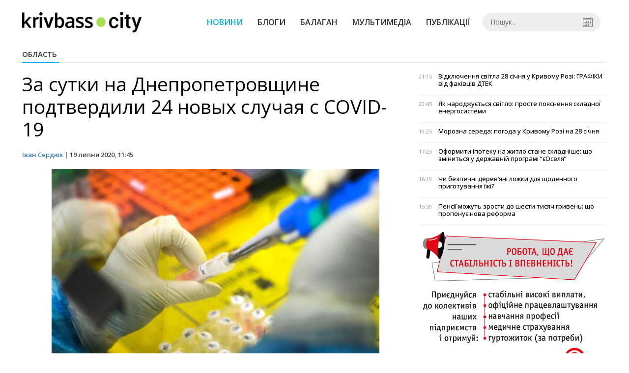

--- FILE ---
content_type: text/html; charset=UTF-8
request_url: https://krivbass.city/news/view/za-sutki-na-dnepropetrovshhine-podtverdili-24-novyh-sluchaya-s-covid-19
body_size: 5354
content:
<!DOCTYPE html>
<html lang="ru">
	<head>
		<meta charset="utf-8">
		<meta http-equiv="X-UA-Compatible" content="IE=edge">
		<title>За сутки на Днепропетровщине подтвердили 24 новых случая с COVID-19  | KRIVBASS.CITY</title>
		<meta name="description" content="Общее количество инфицированных в регионе выросло до 1 207 человек.
" />
<meta name="keywords" content="Кривой Рог, область, регион, Днепропетровская, ПЦР, тесты, медицина, карантин, коронавирус" />
<meta property="og:site_name" content="KRIVBASS.CITY" />
<meta property="og:type" content="article" />
<meta name="robots" content="index, follow" />
<meta property="og:description" content="Общее количество инфицированных в регионе выросло до 1 207 человек.
" />
<meta name="twitter:description" content="Общее количество инфицированных в регионе выросло до 1 207 человек.
" />
<meta itemprop="description" content="Общее количество инфицированных в регионе выросло до 1 207 человек.
" />
<meta property="og:title" content="За сутки на Днепропетровщине подтвердили 24 новых случая с COVID-19" />
<meta name="twitter:title" content="За сутки на Днепропетровщине подтвердили 24 новых случая с COVID-19" />
<meta itemprop="headline" content="За сутки на Днепропетровщине подтвердили 24 новых случая с COVID-19" />
<meta property="og:image" content="https://krivbass.city/uploads/news/1200x675/w1joofi1kepelx4usb67q3luiu2jkoxg.jpeg" />
<meta name="twitter:image:src" content="https://krivbass.city/uploads/news/1200x675/w1joofi1kepelx4usb67q3luiu2jkoxg.jpeg" />
<meta itemprop="image" content="https://krivbass.city/uploads/news/1200x675/w1joofi1kepelx4usb67q3luiu2jkoxg.jpeg" />
<meta property="og:url" content="https://krivbass.city/news/view/za-sutki-na-dnepropetrovshhine-podtverdili-24-novyh-sluchaya-s-covid-19" />
<link rel="canonical" href="https://krivbass.city/news/view/za-sutki-na-dnepropetrovshhine-podtverdili-24-novyh-sluchaya-s-covid-19" />
<script type="application/ld+json">[{"@context":"https:\/\/schema.org","@type":"BreadcrumbList","itemListElement":[{"@type":"ListItem","position":1,"name":"\u0413\u043e\u043b\u043e\u0432\u043d\u0430","item":"https:\/\/krivbass.city\/"},{"@type":"ListItem","position":2,"name":"\u041e\u0431\u043b\u0430\u0441\u0442\u044c","item":"https:\/\/krivbass.city\/news\/oblast"},{"@type":"ListItem","position":3,"name":"\u0417\u0430 \u0441\u0443\u0442\u043a\u0438 \u043d\u0430 \u0414\u043d\u0435\u043f\u0440\u043e\u043f\u0435\u0442\u0440\u043e\u0432\u0449\u0438\u043d\u0435 \u043f\u043e\u0434\u0442\u0432\u0435\u0440\u0434\u0438\u043b\u0438 24 \u043d\u043e\u0432\u044b\u0445 \u0441\u043b\u0443\u0447\u0430\u044f \u0441 COVID-19","item":"https:\/\/krivbass.city\/news\/view\/za-sutki-na-dnepropetrovshhine-podtverdili-24-novyh-sluchaya-s-covid-19"}]},{"@context":"https:\/\/schema.org","@type":"NewsArticle","headline":"\u0417\u0430 \u0441\u0443\u0442\u043a\u0438 \u043d\u0430 \u0414\u043d\u0435\u043f\u0440\u043e\u043f\u0435\u0442\u0440\u043e\u0432\u0449\u0438\u043d\u0435 \u043f\u043e\u0434\u0442\u0432\u0435\u0440\u0434\u0438\u043b\u0438 24 \u043d\u043e\u0432\u044b\u0445 \u0441\u043b\u0443\u0447\u0430\u044f \u0441 COVID-19","name":"\u0417\u0430 \u0441\u0443\u0442\u043a\u0438 \u043d\u0430 \u0414\u043d\u0435\u043f\u0440\u043e\u043f\u0435\u0442\u0440\u043e\u0432\u0449\u0438\u043d\u0435 \u043f\u043e\u0434\u0442\u0432\u0435\u0440\u0434\u0438\u043b\u0438 24 \u043d\u043e\u0432\u044b\u0445 \u0441\u043b\u0443\u0447\u0430\u044f \u0441 COVID-19","datePublished":"2020-07-19 11:45:00","dateModified":"2020-07-19 12:35:54","mainEntityOfPage":{"@type":"WebPage","@id":"https:\/\/krivbass.city\/news\/view\/za-sutki-na-dnepropetrovshhine-podtverdili-24-novyh-sluchaya-s-covid-19"},"image":{"@type":"ImageObject","url":"https:\/\/krivbass.city\/uploads\/news\/1200x675\/w1joofi1kepelx4usb67q3luiu2jkoxg.jpeg"},"publisher":{"@type":"Organization","name":"KRIVBASS.CITY","logo":{"@type":"ImageObject","url":"https:\/\/krivbass.city\/i\/krivbass.city.png"}},"author":{"@type":"Person","name":"\u0406\u0432\u0430\u043d \u0421\u0435\u0440\u0434\u044e\u043a","image":"https:\/\/krivbass.city\/uploads\/authors\/500x500\/t3cwn4v6drxyquvk.jpg","url":"https:\/\/krivbass.city\/author\/ivan-serdyuk"}}]</script>
		<meta name="viewport" content="width=device-width, initial-scale=1">
		<meta property="fb:app_id" content="258446914590926" />
		
		<link rel="prefetch" href="/i/logo_p1.png" />
		<link rel="prefetch" href="/i/logo_p2.png" />
		<link rel="prefetch" href="/i/theater.png?v=1" />
		<link rel="shortcut icon" href="/favicon.ico?v=1" type="image/x-icon"/>
		<link href='https://fonts.googleapis.com/css?family=Open+Sans:400,300,600,700&subset=latin,cyrillic-ext,cyrillic' rel='stylesheet' type='text/css'>
		<link href="/css/style.min.css?v=04062025-1" rel="stylesheet">
		<link href="/feed" rel="alternate" type="application/rss+xml" title="KRIVBASS.CITY" />
			</head>
	<body>

		<div id="fb-root"></div>

				
			<header>
		<div class="header--bottom">
		<div class="container">
				<div class="row">
					<div class="col-xs-12">
						<div class="mrpl-header">
							<div class="mrpl-header__logo">
								<a href="/" title="KRIVBASS.CITY" class="header__logo">
									<span class="logo-part"><img src="/i/logo_p1.png" alt="KRIVBASS.CITY" width="147" height="42"></span>
									<span class="logo-circle-wrapper"><img src="/i/theater.png?v=1" class="logo-circle"></span>
									<span class="logo-part"><img src="/i/logo_p2.png" alt="KRIVBASS.CITY" width="69" height="42"></span>
								</a>
							</div>
							<nav class="navbar navbar-default navbar-menu mrpl-header__navbar">
								<div class="navbar-header">
									<button type="button" class="navbar-toggle collapsed" data-toggle="collapse" data-target="#header-menu" aria-expanded="false">
										<span class="sr-only">Toggle navigation</span>
										<span class="icon-bar"></span>
										<span class="icon-bar"></span>
										<span class="icon-bar"></span>
									</button>
								</div>
								<div class="collapse navbar-collapse mrpl-header__menu" id="header-menu">
									<ul class="nav navbar-nav main-menu">
										<li class="dropdown">
											<div class="mrpl_search topn-search-none">
												<div class="mrpl_search__block">
													<form method="get" action="/search" id="search-form" class="mrpl_search__form">
														<input type="text" name="search" value="" class="mrpl_search__input" placeholder="Пошук..." id="datetimepicker">
														<span class="mrpl_search__calendar" id="calendar"></span> 				
													</form>
												</div>
											</div>
										</li>
										<li class="dropdown" data-uri="/news">
											<a href="/news" title="Новини">Новини</a>
										</li>
										<li class="dropdown" data-uri="/blogs">
											<a href="/blogs" title="Блоги">Блоги </a>
										</li>
										<li class="dropdown" data-uri="/balagan">
											<a href="/news/balagan" title="Балаган">Балаган</a>
										</li>
										<li class="dropdown" data-uri="/foto-video-otchety">
											<a href="/news/foto-video-otchety" title="Мультимедіа">Мультимедіа</a>
										</li>
										<li class="dropdown" data-uri="/publikatsii">
											<a href="/news/publikatsii" title="Публікації">Публікації</a>
										</li>
									</ul>
								</div>
							</nav>
						</div>
					</div>
				</div>
				<div class="header__clear"></div>
			</div>
		</div>
	</header>

<div class="container">
	<div class="row">
		<div class="col-md-12">	
				<div class="heading heading--h4 heading-active heading--no-margin-top" id="heading" data-uri="/oblast">
					<a href="/news/oblast" title="Перейти до розділу Область">Область</a>
				</div>
		</div>	
	</div>
</div>
<div class="container">
	<div class="row">
		<div class="col-md-8">
			<div class="main-section">
				<article class="main-section-content news-view">
					<h1 class="title">За сутки на Днепропетровщине подтвердили 24 новых случая с COVID-19</h1>
					<div class="statistics">
								<a href="/authors/view/ivan-serdyuk">Іван Сердюк</a> | 
						<span>19 липня 2020, 11:45</span>
						
					</div>
					<div class="main_image"><img src="/uploads/news/resize/w/750x750/w1joofi1kepelx4usb67q3luiu2jkoxg.jpeg" alt="Фото из сети Интернет"></div>
					<div class="original_date">2020-07-19 11:45:00</div>
					<div class="text">
						<section class="post-content js-mediator-article">
							<div class="fotorama" data-fit="contain" data-ratio="16/9" data-width="100%" data-allowfullscreen="false">
								<img src="/uploads/news/resize/w/750x750/xif45mduafdha5yq.jpeg"  alt="За сутки на Днепропетровщине подтвердили 24 новых случая с COVID-19" data-caption="">
							</div>
							<p><span style="font-weight: bold;">Общее количество инфицированных в регионе выросло до 1 207 человек.</span></p>
<p><span></span></p>
<p><span>18 июля в Днепропетровской области подтвердили 24 новых случая заболевания COVID-19. Об этом сообщили в пресс-службе Днепропетровского областного совета. Это наибольшее количество заражённых за последние несколько месяцев.</span></p>
<p><b>Сразу 15 инфицированных выявили в Днепре, в Новомосковске – 4, а в Кривом Роге – 3.&nbsp;</b><span>Ещё по одному диагнозу подтвердили в Апостоловском и Днепровском районах. Общее количество заражённых в регионе достигло 1 207 человек. 1 063 пациента в регионе излечились от недуга, а 25 – скончались. В Днепре и в Кривом Роге зафиксировали по 11 летальных случаев, ещё по одному в Покрове, Каменском и Павлоградском районе.&nbsp;</span></p> 
<p><span></span></p> 
<p><span>За минувшие сутки в области провели 454 ПЦР-исследований. Методом ИФА сделали 2 478 тестов. В общей сложности областные лаборатории провели 2 932 исследования.&nbsp;</span></p><p><span>Отметим, что в Украине за сутки <a href="https://krivbass.city/news/view/moz-ukraini-informue-dani-na-19-lipnya-po-covid-19 " target="_blank">подтвердили</a> 731 новый случай с коронавирусом.&nbsp;</span></p>
						</section>
					</div>
				</article>		
			</div>
			<div class="" style="background-color: #f3f3f3; padding: 30px; text-align: center; margin-bottom: 30px; font-weight: 700;">
				Підпишіться на наш канал <a href="https://t.me/krivbass_city" target="_blank">Telegram</a> та отримуйте тільки найважливіші новини
			</div>
			<div class="tags">
					<a class="tags-link" href="/search?tag=пцр" title="Дивитися все по тегу «пцр»">пцр</a>
					<a class="tags-link" href="/search?tag=область" title="Дивитися все по тегу «область»">область</a>
					<a class="tags-link" href="/search?tag=регион" title="Дивитися все по тегу «регион»">регион</a>
					<a class="tags-link" href="/search?tag=Днепропетровская" title="Дивитися все по тегу «Днепропетровская»">Днепропетровская</a>
					<a class="tags-link" href="/search?tag=Кривой Рог" title="Дивитися все по тегу «Кривой Рог»">Кривой Рог</a>
					<a class="tags-link" href="/search?tag=тесты" title="Дивитися все по тегу «тесты»">тесты</a>
					<a class="tags-link" href="/search?tag=медицина" title="Дивитися все по тегу «медицина»">медицина</a>
					<a class="tags-link" href="/search?tag=карантин" title="Дивитися все по тегу «карантин»">карантин</a>
					<a class="tags-link" href="/search?tag=коронавирус" title="Дивитися все по тегу «коронавирус»">коронавирус</a>
			</div>
			<div class="row social-share">
				<div class="col-md-12">
					<input type="image" src="/i/fb.png" class="share-btn share rounded" data-type="fb">
					<input type="image" src="/i/tw.png" class="share-btn share rounded" data-type="tw">
					<input type="image" src="/i/in.png" class="share-btn share rounded" data-type="in">
				</div>
				<div class="col-md-12">
					<h4 class="heading heading--h4" style="margin-top: 20px;">Коментарі</h4>
					<div class="col-md-12 col-sm-12 col-xs-12 comments">
						<div class="fb-comments" data-href="https://krivbass.city/news/view/za-sutki-na-dnepropetrovshhine-podtverdili-24-novyh-sluchaya-s-covid-19" data-numposts="5" data-width="100%"></div>
					</div>
				</div>
			</div>
		</div>
		<div class="col-sm-12 col-md-4">
			<div id="placeFeed" data-length="30"></div>
		</div>
	</div>
	<div id="placeRelated" data-category="16" data-uri="21323"></div>			
	<div id="placePhotoVideo"></div>		
</div>
		
		<div class="container-fluid footer">
			<div class="container">
				<div class="row top-footer">
					<!--<div class="col-md-2">
						<p class="footer-title">Приложение</p>
						<ul class="footer-list">
							<li><a href="#"><i class="icon-apple"></i>iOS</a></li>
							<li><a target="_blank" href="https://play.google.com/store/apps/details?id=city.krivbass&hl=ru"><i class="icon-android"></i>Android</a></li>
						</ul>
					</div>-->
					<div class="col-md-4">
						<p class="footer-title">KRIVBASS.CITY</p>
						<ul class="footer-list">
							<li><a href="/about">Про проєкт</a></li>
							<li><a href="/contacts">Контакти</a></li>
							<li><a href="/authors">Автори проєкту</a></li>
							<li><a href="/redaktsijna-politika">Редакційна політика</a></li>
						</ul>
					</div>
					<div class="col-md-8">
						<p class="footer-title">Ми в соцмережах</p>
						<div class="col-md-6">
							<ul class="footer-list">
								<li><a href="https://www.facebook.com/krivbass.city" target="_blank" rel="nofollow"><i class="icon-fb"></i>Facebook</a></li>
								<li><a href="https://twitter.com/KRIVBASSCITY" target="_blank" rel="nofollow"><i class="icon-twitter"></i>Twitter</a></li>
								<li><a href="https://www.instagram.com/krivbass.city_news" target="_blank" rel="nofollow"><i class="icon-inst" style="background-image: url(/i/icons/instagram.svg)"></i>Instagram</a></li>
							</ul>
						</div>
						<div class="col-md-6">
							<ul class="footer-list">
								<li><a href="/feed"><i class="icon-rss"></i>RSS</a></li>
								<li><a href="https://t.me/krivbass_city" target="_blank" rel="nofollow"><i class="icon-telegram"></i>Telegram</a></li>
								<li><a href="https://www.youtube.com/channel/UCpn1l7jctOLrfUqm_jpFhbg" target="_blank" rel="nofollow"><i class="icon-inst"></i>Youtube</a></li>
							</ul>
						</div>
					</div>
				</div>
				<div class="row bottom-footer">
				<div class="col-md-12">© 2026 All rights reserved </div>
				</div>
			</div>
		</div>

		<!-- script section -->
		<script src="//ajax.googleapis.com/ajax/libs/jquery/1.11.1/jquery.min.js"></script>
		<script>window.jQuery || document.write('<script src="/js/jquery.min.js"><\/script>')</script>
		<script src="/js/modal.js"></script>
		<script src="/js/main.min.js?v=19-09-2023-1"></script>
		<script src="/js/share.js"></script><script src="/js/polyfill.js"></script><script src="/js/oraclum.js"></script><script src="/js/krivbass_follow.js"></script>
		<!-- Google tag (gtag.js) -->
		<script async src="https://www.googletagmanager.com/gtag/js?id=G-0Q1Z8XDDYB"></script>
		<script>
			window.dataLayer = window.dataLayer || [];
			function gtag(){dataLayer.push(arguments);}
			gtag('js', new Date());
			gtag('config', 'G-0Q1Z8XDDYB');
		</script>

		<!-- Facebook Pixel Code -->
		<script>
			!function(f,b,e,v,n,t,s)
			{if(f.fbq)return;n=f.fbq=function(){n.callMethod?
			n.callMethod.apply(n,arguments):n.queue.push(arguments)};
			if(!f._fbq)f._fbq=n;n.push=n;n.loaded=!0;n.version='2.0';
			n.queue=[];t=b.createElement(e);t.async=!0;
			t.src=v;s=b.getElementsByTagName(e)[0];
			s.parentNode.insertBefore(t,s)}(window, document,'script',
			'https://connect.facebook.net/en_US/fbevents.js');
			fbq('init', '701154960247089');
			fbq('track', 'PageView');
		</script>
		<noscript>
			<img height="1" width="1" style="display:none"
			src="https://www.facebook.com/tr?id=701154960247089&ev=PageView&noscript=1"/>
		</noscript>
		<!-- End Facebook Pixel Code -->

		<script>
			(function(d, s, id) {
				var js, fjs = d.getElementsByTagName(s)[0];
				if (d.getElementById(id)) return;
				js = d.createElement(s); js.id = id;
				js.src = "//connect.facebook.net/ru_RU/sdk.js#xfbml=1&version=v2.10&appId=258446914590926";
				fjs.parentNode.insertBefore(js, fjs);
			}(document, 'script', 'facebook-jssdk'));
		</script>

		<!-- <script async src="https://pagead2.googlesyndication.com/pagead/js/adsbygoogle.js?client=ca-pub-5719744680709550" crossorigin="anonymous"></script> -->
	<script defer src="https://static.cloudflareinsights.com/beacon.min.js/vcd15cbe7772f49c399c6a5babf22c1241717689176015" integrity="sha512-ZpsOmlRQV6y907TI0dKBHq9Md29nnaEIPlkf84rnaERnq6zvWvPUqr2ft8M1aS28oN72PdrCzSjY4U6VaAw1EQ==" data-cf-beacon='{"version":"2024.11.0","token":"817063d1f5a94718a3eb91284b101581","r":1,"server_timing":{"name":{"cfCacheStatus":true,"cfEdge":true,"cfExtPri":true,"cfL4":true,"cfOrigin":true,"cfSpeedBrain":true},"location_startswith":null}}' crossorigin="anonymous"></script>
</body>
</html>


--- FILE ---
content_type: text/html; charset=UTF-8
request_url: https://krivbass.city/news/get_feed/30
body_size: 3841
content:
<ul class="newsfeed short">
			<li class="newsfeed__item">
				
				<span class="newsfeed__item__date"> 21:15</span>
				<a href="/news/view/vidklyuchennya-svitla-28-sichnya-u-krivomu-rozi-grafiki-vid-fahivtsiv-dtek" title="Відключення світла 28 січня у Кривому Розі: ГРАФІКИ від фахівців ДТЕК" class="newsfeed__item__title" data-category="krivoj-rog">Відключення світла 28 січня у Кривому Розі: ГРАФІКИ від фахівців ДТЕК
				<span class="newsfeed__item__icons">
					
					<span class="glyphicon glyphicon-camera" aria-hidden="true"></span>
				</span>
				</a> 	
			</li>
			<li class="newsfeed__item">
				
				<span class="newsfeed__item__date"> 20:45</span>
				<a href="/news/view/yak-narodzhuetsya-svitlo-proste-poyasnennya-skladnoi-energosistemi" title="Як народжується світло: просте пояснення складної енергосистеми" class="newsfeed__item__title" data-category="shirokovskie-vesti">Як народжується світло: просте пояснення складної енергосистеми
				<span class="newsfeed__item__icons">
					
					<span class="glyphicon glyphicon-camera" aria-hidden="true"></span>
				</span>
				</a> 	
			</li>
			<li class="newsfeed__item">
				
				<span class="newsfeed__item__date"> 19:25</span>
				<a href="/news/view/morozna-sereda-pogoda-u-krivomu-rozi-na-28-sichnya" title="Морозна середа: погода у Кривому Розі на 28 січня" class="newsfeed__item__title" data-category="krivoj-rog">Морозна середа: погода у Кривому Розі на 28 січня
				<span class="newsfeed__item__icons">
					
					<span class="glyphicon glyphicon-camera" aria-hidden="true"></span>
				</span>
				</a> 	
			</li>
			<li class="newsfeed__item">
				
				<span class="newsfeed__item__date"> 17:23</span>
				<a href="/news/view/oformiti-ipoteku-na-zhitlo-stane-skladnishe-shho-zminitsya-u-derzhavnij-programi-eoselya" title="Оформити іпотеку на житло стане складніше: що зміниться у державній програмі “єОселя”" class="newsfeed__item__title" data-category="shirokovskie-vesti">Оформити іпотеку на житло стане складніше: що зміниться у державній програмі “єОселя”
				<span class="newsfeed__item__icons">
					
					<span class="glyphicon glyphicon-camera" aria-hidden="true"></span>
				</span>
				</a> 	
			</li>
			<li class="newsfeed__item">
				
				<span class="newsfeed__item__date"> 16:19</span>
				<a href="/news/view/chi-bezpechni-derevyani-lozhki-dlya-shhodennogo-prigotuvannya-izhi" title="Чи безпечні дерев’яні ложки для щоденного приготування їжі?" class="newsfeed__item__title" data-category="shirokovskie-vesti">Чи безпечні дерев’яні ложки для щоденного приготування їжі?
				<span class="newsfeed__item__icons">
					
					<span class="glyphicon glyphicon-camera" aria-hidden="true"></span>
				</span>
				</a> 	
			</li>
			<li class="newsfeed__item">
				
				<span class="newsfeed__item__date"> 15:50</span>
				<a href="/news/view/pensii-mozhut-zrosti-do-shesti-tisyach-griven-shho-proponue-nova-reforma" title="Пенсії можуть зрости до шести тисяч гривень: що пропонує нова реформа" class="newsfeed__item__title" data-category="shirokovskie-vesti">Пенсії можуть зрости до шести тисяч гривень: що пропонує нова реформа
				<span class="newsfeed__item__icons">
					
					<span class="glyphicon glyphicon-camera" aria-hidden="true"></span>
				</span>
				</a> 	
			</li>
				<li class="text-center" style="padding-bottom:15px">
					<a href="https://metinvest.work" title="Робота в Метінвест">
						<img src="/i/banners/rabota-mart1.png" width="100%" style="aspect-ratio: 6/5;" aria-hidden="true" alt="Робота в Метінвест">
					</a>
				</li>
			<li class="newsfeed__item">
				
				<span class="newsfeed__item__date"> 14:27</span>
				<a href="/news/view/chomu-ne-mozhna-viganyati-sobaku-yaka-sama-prijshla-do-domu" title="Чому не можна виганяти собаку, яка сама прийшла до дому" class="newsfeed__item__title" data-category="shirokovskie-vesti">Чому не можна виганяти собаку, яка сама прийшла до дому
				<span class="newsfeed__item__icons">
					
					<span class="glyphicon glyphicon-camera" aria-hidden="true"></span>
				</span>
				</a> 	
			</li>
			<li class="newsfeed__item">
				
				<span class="newsfeed__item__date"> 13:33</span>
				<a href="/news/view/u-derzhavnu-kompaniya-zaproshuyut-na-robotu-yaki-umovi-proponuyut" title="У державну компанія запрошують на роботу: які умови пропонують " class="newsfeed__item__title" data-category="vakansii">У державну компанія запрошують на роботу: які умови пропонують 
				<span class="newsfeed__item__icons">
					
					<span class="glyphicon glyphicon-camera" aria-hidden="true"></span>
				</span>
				</a> 	
			</li>
			<li class="newsfeed__item">
				
				<span class="newsfeed__item__date"> 12:55</span>
				<a href="/news/view/pidtrimka-dlya-pereselentsiv-hersonshhini-ne-zupinyaetsya-u-tsentri-vilni-razom-u-krivomu-rozi-nadali-dopomogu-sotnyam-rodin" title="Підтримка для переселенців Херсонщини не зупиняється: у центрі «Вільні разом» у Кривому Розі надали допомогу сотням родин" class="newsfeed__item__title" data-category="krivoj-rog">Підтримка для переселенців Херсонщини не зупиняється: у центрі «Вільні разом» у Кривому Розі надали допомогу сотням родин
				<span class="newsfeed__item__icons">
					
					<span class="glyphicon glyphicon-camera" aria-hidden="true"></span>
				</span>
				</a> 	
			</li>
			<li class="newsfeed__item">
				
				<span class="newsfeed__item__date"> 11:22</span>
				<a href="/news/view/tiha-zagroza-dlya-zhinok-chomu-vaktsinatsiya-proti-vpl-spravdi-pratsyue" title="Тиха загроза для жінок: чому вакцинація проти ВПЛ справді працює" class="newsfeed__item__title" data-category="meditsina">Тиха загроза для жінок: чому вакцинація проти ВПЛ справді працює
				<span class="newsfeed__item__icons">
					
					<span class="glyphicon glyphicon-camera" aria-hidden="true"></span>
				</span>
				</a> 	
			</li>
			<li class="newsfeed__item">
				
				<span class="newsfeed__item__date"> 10:47</span>
				<a href="/news/view/zavdyaki-metinvestu-u-litsei-shirokivskoi-gromadi-na-krivorizhzhi-onovili-sportivnij-zal" title="Завдяки Метінвесту у ліцеї Широківської громади на Криворіжжі оновили спортивний зал " class="newsfeed__item__title" data-category="publikatsii">Завдяки Метінвесту у ліцеї Широківської громади на Криворіжжі оновили спортивний зал 
				<span class="newsfeed__item__icons">
					
					<span class="glyphicon glyphicon-camera" aria-hidden="true"></span>
				</span>
				</a> 	
			</li>
			<li class="newsfeed__item">
				
				<span class="newsfeed__item__date"> 09:41</span>
				<a href="/news/view/pislya-rosijskih-obstriliv-svitlo-povernuli-u-120-tisyach-osel-dnipropetrovshhini" title="Після російських обстрілів світло повернули у 120 тисяч осель Дніпропетровщини" class="newsfeed__item__title" data-category="oblast">Після російських обстрілів світло повернули у 120 тисяч осель Дніпропетровщини
				<span class="newsfeed__item__icons">
					
					<span class="glyphicon glyphicon-camera" aria-hidden="true"></span>
				</span>
				</a> 	
			</li>
			<li class="newsfeed__item">
				
				<span class="newsfeed__item__date"> 08:30</span>
				<a href="/news/view/pozhezha-u-bagatopoverhivtsi-krivogo-rogu-rosiyani-prodovzhuyut-obstrilyuvati-zhitlovi-kvartali-mista" title="Пожежа у багатоповерхівці Кривого Рогу: росіяни продовжують обстрілювати житлові квартали міста" class="newsfeed__item__title" data-category="oblast">Пожежа у багатоповерхівці Кривого Рогу: росіяни продовжують обстрілювати житлові квартали міста
				<span class="newsfeed__item__icons">
					
					<span class="glyphicon glyphicon-camera" aria-hidden="true"></span>
				</span>
				</a> 	
			</li>
			<li class="newsfeed__item">
				
				<span class="newsfeed__item__date"> 07:30</span>
				<a href="/news/view/27-sichnya-den-shho-nagadue-pro-vidpovidalnist-lyudstva" title="27 січня: день, що нагадує про відповідальність людства" class="newsfeed__item__title" data-category="balagan">27 січня: день, що нагадує про відповідальність людства
				<span class="newsfeed__item__icons">
					
					<span class="glyphicon glyphicon-camera" aria-hidden="true"></span>
				</span>
				</a> 	
			</li>
			<li class="newsfeed__item newsfeed__item--day">
				<span>26 січня</span>
			</li>
			<li class="newsfeed__item">
				
				<span class="newsfeed__item__date"> 21:15</span>
				<a href="/news/view/grafiki-vidklyuchen-u-krivomu-rozi-27-sichnya-chi-bude-svitlo-u-mistyan" title="Графіки відключень у Кривому Розі 27 січня: чи буде світло у містян" class="newsfeed__item__title" data-category="krivoj-rog">Графіки відключень у Кривому Розі 27 січня: чи буде світло у містян
				<span class="newsfeed__item__icons">
					
					<span class="glyphicon glyphicon-camera" aria-hidden="true"></span>
				</span>
				</a> 	
			</li>
			<li class="newsfeed__item">
				
				<span class="newsfeed__item__date"> 20:45</span>
				<a href="/news/view/yak-pravilno-obroblyati-farsh-i-uniknuti-harchovih-rizikiv" title="Як правильно обробляти фарш і уникнути харчових ризиків" class="newsfeed__item__title" data-category="shirokovskie-vesti">Як правильно обробляти фарш і уникнути харчових ризиків
				<span class="newsfeed__item__icons">
					
					<span class="glyphicon glyphicon-camera" aria-hidden="true"></span>
				</span>
				</a> 	
			</li>
			<li class="newsfeed__item">
				
				<span class="newsfeed__item__date"> 20:00</span>
				<a href="/news/view/tsini-vgoru-v-ukraini-rizko-zrosli-tarifi-na-zaryadku-elektromobiliv" title="Ціни вгору: в Україні різко зросли тарифи на зарядку електромобілів" class="newsfeed__item__title" data-category="ukraina">Ціни вгору: в Україні різко зросли тарифи на зарядку електромобілів
				<span class="newsfeed__item__icons">
					
					<span class="glyphicon glyphicon-camera" aria-hidden="true"></span>
				</span>
				</a> 	
			</li>
			<li class="newsfeed__item">
				
				<span class="newsfeed__item__date"> 19:25</span>
				<a href="/news/view/yakoyu-bude-pogoda-u-misti-27-sichnya" title="Якою буде погода у місті 27 січня" class="newsfeed__item__title" data-category="krivoj-rog">Якою буде погода у місті 27 січня
				<span class="newsfeed__item__icons">
					
					<span class="glyphicon glyphicon-camera" aria-hidden="true"></span>
				</span>
				</a> 	
			</li>
			<li class="newsfeed__item">
				
				<span class="newsfeed__item__date"> 18:30</span>
				<a href="/news/view/dopomoga-poruch-u-gromadi-krivorizhzhya-zapratsyuvav-viddil-psihosotsialnoi-pidtrimki" title="Допомога поруч: у громаді Криворіжжя запрацював відділ психосоціальної підтримки" class="newsfeed__item__title" data-category="krivoj-rog">Допомога поруч: у громаді Криворіжжя запрацював відділ психосоціальної підтримки
				<span class="newsfeed__item__icons">
					
					<span class="glyphicon glyphicon-camera" aria-hidden="true"></span>
				</span>
				</a> 	
			</li>
			<li class="newsfeed__item">
				
				<span class="newsfeed__item__date"> 17:45</span>
				<a href="/news/view/trivozhnij-signal-dlya-promislovosti-u-2026-rotsi-arselormittal-krivij-rig-zupinyae-tseh-blyumingu" title="Тривожний сигнал для промисловості: у 2026 році АрселорМіттал Кривий Ріг зупиняє цех блюмінгу" class="newsfeed__item__title" data-category="krivoj-rog">Тривожний сигнал для промисловості: у 2026 році АрселорМіттал Кривий Ріг зупиняє цех блюмінгу
				<span class="newsfeed__item__icons">
					
					<span class="glyphicon glyphicon-camera" aria-hidden="true"></span>
				</span>
				</a> 	
			</li>
			<li class="newsfeed__item">
				
				<span class="newsfeed__item__date"> 17:00</span>
				<a href="/news/view/avto-z-vokzalu-vnochi-stalo-dostupnishe-podrobitsi-initsiativi-vid-ukraliznitsi" title="Авто з вокзалу вночі стало доступніше: подробиці ініціативи від Укралізниці" class="newsfeed__item__title" data-category="shirokovskie-vesti">Авто з вокзалу вночі стало доступніше: подробиці ініціативи від Укралізниці
				<span class="newsfeed__item__icons">
					
					<span class="glyphicon glyphicon-camera" aria-hidden="true"></span>
				</span>
				</a> 	
			</li>
			<li class="newsfeed__item">
				
				<span class="newsfeed__item__date"> 16:15</span>
				<a href="/news/view/zima-zustrichae-vesnu-shho-potribno-znati-pro-stritennya" title="Зима зустрічає весну: що потрібно знати про Стрітення" class="newsfeed__item__title" data-category="shirokovskie-vesti">Зима зустрічає весну: що потрібно знати про Стрітення
				<span class="newsfeed__item__icons">
					
					<span class="glyphicon glyphicon-camera" aria-hidden="true"></span>
				</span>
				</a> 	
			</li>
			<li class="newsfeed__item">
				
				<span class="newsfeed__item__date"> 15:15</span>
				<a href="/news/view/metinvest-pidtrimue-veteraniv-krivorizhzhya-aktsent-na-robotu-ta-adaptatsiyu" title="Метінвест підтримує ветеранів Криворіжжя: акцент на роботу та адаптацію" class="newsfeed__item__title" data-category="publikatsii">Метінвест підтримує ветеранів Криворіжжя: акцент на роботу та адаптацію
				<span class="newsfeed__item__icons">
					
					<span class="glyphicon glyphicon-camera" aria-hidden="true"></span>
				</span>
				</a> 	
			</li>
			<li class="newsfeed__item">
				
				<span class="newsfeed__item__date"> 14:00</span>
				<a href="/news/view/astroprognoz-na-kinets-sichnya-2026-poradi-dlya-vsih-znakiv-zodiaku" title="Астропрогноз на кінець січня 2026: поради для всіх знаків зодіаку" class="newsfeed__item__title" data-category="balagan">Астропрогноз на кінець січня 2026: поради для всіх знаків зодіаку
				<span class="newsfeed__item__icons">
					
					<span class="glyphicon glyphicon-camera" aria-hidden="true"></span>
				</span>
				</a> 	
			</li>
			<li class="newsfeed__item">
				
				<span class="newsfeed__item__date"> 12:30</span>
				<a href="/news/view/vid-grantu-do-novih-robochih-mists-yak-u-krivomu-rozi-masshtabuyut-biznes-u-2026-rotsi" title="Від гранту до нових робочих місць: як у Кривому Розі масштабують бізнес у 2026 році" class="newsfeed__item__title" data-category="krivoj-rog">Від гранту до нових робочих місць: як у Кривому Розі масштабують бізнес у 2026 році
				<span class="newsfeed__item__icons">
					
					<span class="glyphicon glyphicon-camera" aria-hidden="true"></span>
				</span>
				</a> 	
			</li>
			<li class="newsfeed__item">
				
				<span class="newsfeed__item__date"> 11:45</span>
				<a href="/news/view/tsina-pitannya-10-tisyach-dolariv-na-dnipropetrovshhini-vikrili-shemu-nezakonnogo-viizdu-za-kordon" title="Ціна питання 10 тисяч доларів: на Дніпропетровщині викрили схему незаконного виїзду за кордон" class="newsfeed__item__title" data-category="oblast">Ціна питання 10 тисяч доларів: на Дніпропетровщині викрили схему незаконного виїзду за кордон
				<span class="newsfeed__item__icons">
					
					<span class="glyphicon glyphicon-camera" aria-hidden="true"></span>
				</span>
				</a> 	
			</li>
			<li class="newsfeed__item">
				
				<span class="newsfeed__item__date"> 11:00</span>
				<a href="/news/view/mozhlivist-buti-pochutim-krivorizhtsi-zmozhut-postaviti-zapitannya-chinovnikam-27-ta-29-sichnya" title="Можливість бути почутим: криворіжці зможуть поставити запитання чиновникам 27 та 29 січня" class="newsfeed__item__title" data-category="krivoj-rog">Можливість бути почутим: криворіжці зможуть поставити запитання чиновникам 27 та 29 січня
				<span class="newsfeed__item__icons">
					
					<span class="glyphicon glyphicon-camera" aria-hidden="true"></span>
				</span>
				</a> 	
			</li>
			<li class="newsfeed__item">
				
				<span class="newsfeed__item__date"> 10:00</span>
				<a href="/news/view/na-dnipropetrovshhini-zapratsyuvav-suprovid-ditej-pid-chas-inklyuzivnogo-navchannya-podrobitsi" title="На Дніпропетровщини діє супровід дітей під час інклюзивного навчання: подробиці" class="newsfeed__item__title" data-category="oblast">На Дніпропетровщини діє супровід дітей під час інклюзивного навчання: подробиці
				<span class="newsfeed__item__icons">
					
					<span class="glyphicon glyphicon-camera" aria-hidden="true"></span>
				</span>
				</a> 	
			</li>
			<li class="newsfeed__item">
				
				<span class="newsfeed__item__date"> 09:15</span>
				<a href="/news/view/promislovist-shho-ne-zupinyaetsya-metinvest-u-2025-rotsi-nalagodiv-virobnitstvo-11-novih-vidiv-produktsii" title="Промисловість, що не зупиняється: Метінвест у 2025 році налагодив виробництво 11 нових видів продукції" class="newsfeed__item__title" data-category="publikatsii">Промисловість, що не зупиняється: Метінвест у 2025 році налагодив виробництво 11 нових видів продукції
				<span class="newsfeed__item__icons">
					
					<span class="glyphicon glyphicon-camera" aria-hidden="true"></span>
				</span>
				</a> 	
			</li>
			<li class="newsfeed__item">
				
				<span class="newsfeed__item__date"> 08:45</span>
				<a href="/news/view/vakansii-navchannya-ta-pidtrimka-u-krivomu-rozi-vidbuvsya-yarmarok-profesij-dlya-veteraniv" title="Вакансії, навчання та підтримка: у Кривому Розі відбувся ярмарок професій для ветеранів" class="newsfeed__item__title" data-category="krivoj-rog">Вакансії, навчання та підтримка: у Кривому Розі відбувся ярмарок професій для ветеранів
				<span class="newsfeed__item__icons">
					
					<span class="glyphicon glyphicon-camera" aria-hidden="true"></span>
				</span>
				</a> 	
			</li>
</ul>
<div class="text-center newsfeed__btn__wrap"><a href="/news" class="btn newsfeed__btn" title="Подивитися всі новини">Всі новини</a></div>


--- FILE ---
content_type: text/html; charset=UTF-8
request_url: https://krivbass.city/news/get_related/16/21323
body_size: 719
content:
<div class="row read_more best-video">
	<div class="col-md-12">
		<h4 class="heading heading--h4">Читайте також</h4>
	</div>
		<div class="col-md-2 col-sm-4 col-xs-6 fv-block">
			<a href="/news/view/chi-zagrozhue-krivorizhtsyam-nova-hvilya-covidminus19-tizhnevij-zvit-vid-medikiv" class="fv_content" title="Чи загрожує криворіжцям нова хвиля COVID-19: тижневий звіт від медиків">
				<div class="img" style="background-image: url(/uploads/news/225x180/0wjpskwagftzjobyazzp0awtzncdrj9r.jpeg)" data-toggle="tooltip" data-placement="bottom" title="фото ілюстративне ">
				</div>
				<div class="text">Чи загрожує криворіжцям нова хвиля COVID-19: тижневий звіт від медиків</div>
			</a>
		</div>
		<div class="col-md-2 col-sm-4 col-xs-6 fv-block">
			<a href="/news/view/kabami-po-dnipropetrovshhini-rosiyani-ne-pripinyayut-teror-gromad-oblasti" class="fv_content" title="КАБами  по Дніпропетровщині: росіяни не припиняють терор громад області">
				<div class="img" style="background-image: url(/uploads/news/225x180/aun7jlidahcn2z1sdsg0lcnujwqsdtvn.png)" data-toggle="tooltip" data-placement="bottom" title="">
				</div>
				<div class="text">КАБами  по Дніпропетровщині: росіяни не припиняють терор громад області</div>
			</a>
		</div>
		<div class="col-md-2 col-sm-4 col-xs-6 fv-block">
			<a href="/news/view/shok-novij-shtam-koronavirusu-stratus-atakue-dnipropetrovshhinu" class="fv_content" title="Шок! Новий штам коронавірусу Stratus атакує Дніпропетровщину">
				<div class="img" style="background-image: url(/uploads/news/225x180/pr8ic7kcosuviuwc23e1w4hwfep4hm3h.jpg)" data-toggle="tooltip" data-placement="bottom" title="Фото з відкритих джерел">
				</div>
				<div class="text">Шок! Новий штам коронавірусу Stratus атакує Дніпропетровщину</div>
			</a>
		</div>
		<div class="col-md-2 col-sm-4 col-xs-6 fv-block">
			<a href="/news/view/karantin-na-60-dniv-na-dnipropetrovshhini-viyavili-vipadok-skazu-tvarin" class="fv_content" title="Карантин на 60 днів: на Дніпропетровщині виявили випадок сказу тварин">
				<div class="img" style="background-image: url(/uploads/news/225x180/iawjgks0qoxvxxo9u99f7o9j7x06dcvw.jpeg)" data-toggle="tooltip" data-placement="bottom" title="Сказ на Дніпропетровщині, фото з відкритих джерел ">
				</div>
				<div class="text">Карантин на 60 днів: на Дніпропетровщині виявили випадок сказу тварин</div>
			</a>
		</div>
		<div class="col-md-2 col-sm-4 col-xs-6 fv-block">
			<a href="/news/view/na-dnipropetrovshhini-posilili-epidnaglyad-za-tsirkulyatsieyu-zbudnika-holera-yaki-prichini" class="fv_content" title="На Дніпропетровщині посилили епіднагляд за циркуляцією збудника холера: які причини">
				<div class="img" style="background-image: url(/uploads/news/225x180/0ebvnqlamfjrwjlimmxwjz5lxxwmfs7f.png)" data-toggle="tooltip" data-placement="bottom" title="Фото Дніпропетровського обласного ЦКПХ">
				</div>
				<div class="text">На Дніпропетровщині посилили епіднагляд за циркуляцією збудника холера: які причини</div>
			</a>
		</div>
		<div class="col-md-2 col-sm-4 col-xs-6 fv-block">
			<a href="/news/view/na-dnipropetrovshhini-zafiksuvali-vzhe-9-vipadkiv-hvorobi-lajma-yak-krivorizhtsyam-sebe-ubezpechiti" class="fv_content" title="На Дніпропетровщині зафіксували вже 9 випадків хвороби Лайма: як криворіжцям себе убезпечити">
				<div class="img" style="background-image: url(/uploads/news/225x180/fev96brmjo5ntgrpt4apkgplwernc9yi.jpg)" data-toggle="tooltip" data-placement="bottom" title="Фото з відкритих джерел">
				</div>
				<div class="text">На Дніпропетровщині зафіксували вже 9 випадків хвороби Лайма: як криворіжцям себе убезпечити</div>
			</a>
		</div>
</div>